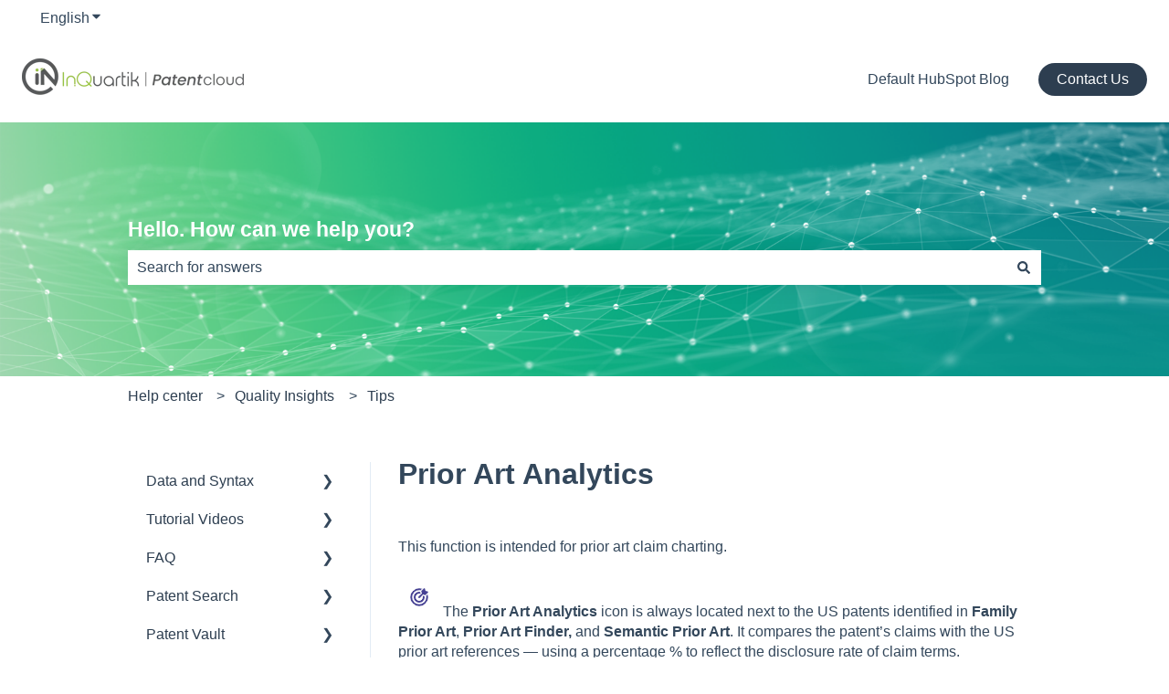

--- FILE ---
content_type: text/css
request_url: https://js.hubspotfeedback.com/relatedarticles.css
body_size: -436
content:
#kb-related-articles h3{margin-top:50px;margin-bottom:12px}#kb-related-articles h6{margin-top:12px}#kb-related-articles ul{list-style-type:none;padding-left:0;margin-top:0}#kb-related-articles ul li{font-size:14px;margin-top:1rem}#kb-related-articles ul li:first-child{margin-top:0}


/*# sourceMappingURL=//static.hsappstatic.net/related-articles-knowledge-js/static-1.3588/sass/project.css.map*/